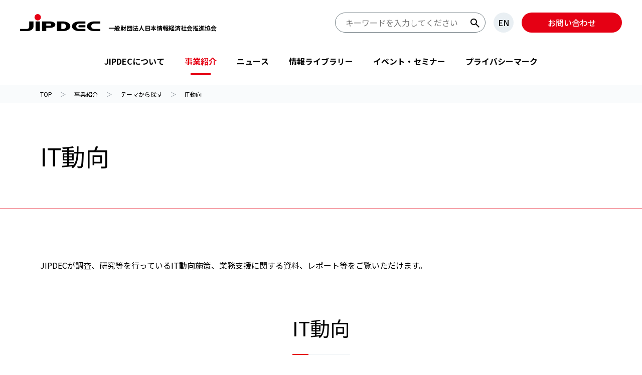

--- FILE ---
content_type: text/html; charset=UTF-8
request_url: https://www.jipdec.or.jp/project/theme/it_trends.html
body_size: 6401
content:
<!DOCTYPE html>
<html lang="ja">



<head>
	<!-- Google Tag Manager -->
<script>(function(w,d,s,l,i){w[l]=w[l]||[];w[l].push({'gtm.start':
new Date().getTime(),event:'gtm.js'});var f=d.getElementsByTagName(s)[0],
j=d.createElement(s),dl=l!='dataLayer'?'&l='+l:'';j.async=true;j.src=
'https://www.googletagmanager.com/gtm.js?id='+i+dl;f.parentNode.insertBefore(j,f);
})(window,document,'script','dataLayer','GTM-NSZPQ38Q');</script>
<!-- End Google Tag Manager -->
<meta charset="utf-8">
<title>IT動向｜一般財団法人 日本情報経済社会推進協会</title>
<meta http-equiv="X-UA-Compatible" content="IE=edge">
  <meta name="viewport" content="width=device-width, initial-scale=1">
<meta name="description" content="IT動向全般">
<meta property="og:type" content="article">
<meta property="og:title" content="IT動向">
<meta property="og:url" content="https://www.jipdec.or.jp/project/theme/it_trends.html">
<meta property="og:description" content="IT動向全般">
<meta property="og:image" content="https://www.jipdec.or.jp/isp54l0000000jzj-img/jipdec.jpg">
<meta property="og:site_name" content="一般財団法人 日本情報経済社会推進協会">

<link rel="icon" href="../../isp54l0000000jzj-att/favicon.ico">

<link rel="icon" href="../../isp54l0000000jzj-img/favicon.ico" sizes="192x192">

<link rel="apple-touch-icon" href="../../isp54l0000000jzj-img/favicon.ico" sizes="152x152">


<link rel="stylesheet" href="../../assets/css/slick.css">
<link rel="stylesheet" href="../../assets/css/common.css?xx">


</head>


<body>
	<!-- Google Tag Manager (noscript) -->
<noscript><iframe src="https://www.googletagmanager.com/ns.html?id=GTM-NSZPQ38Q"
height="0" width="0" style="display:none;visibility:hidden"></iframe></noscript>
<!-- End Google Tag Manager (noscript) -->

	<header class="Header">
	<h1 class="logo"><a href="../../index.html"><span class="subtitle">一般財団法人日本情報経済社会推進協会</span></a></h1>
	<a href="#wrap" class="NavSkip">ナビゲーションをスキップ</a>
	<div class="HeaderNavi">
		<div class="HeaderSearch">
			<button type="button" class="SearchControlBtn">検索フォームを開閉</button>
			<form action="../../search/index.html">
				<input type="text" class="SearchQuery searchitem" id="q" name="q" placeholder="キーワードを入力してください">
				<button type="submit" class="SearchBtn searchitem">検索する</button>
			</form>
		</div>
		
		<p class="HeaderLang"><a href="https://english.jipdec.or.jp">EN</a></p>
		
		<p class="HeaderContact"><a href="../../inquiry.html" target="_blank" rel="external noopener">お問い合わせ</a></p>
		
		<div class="NaviControlBtn">
			<p class="label">MENU</p>
			<button type="button" class="Hamburger">グローバルナビを開閉</button>
		</div>
	</div>
</header>

	

<nav class="GlobalNaviSP">
	<div class="GlobalNaviSPinner">
		<div class="menulist">
			<ul>
			
					<li>
						
						<a href="../../ov/index.html"  class="mitem">JIPDECについて</a>
						
							<button class="mitem navi">サブメニューを開く</button>
							<div class="submenulist">
								<div class="submenulistinner">
									<ul>
									<li><button class="navbak smitem">JIPDECについて</button></li>
									
											<li>
												
												<a href="../../ov/greeting.html" class="smitem">会長挨拶</a>
												
											</li>
										
											<li>
												
												<a href="../../ov/htpisq0000001r84.html" class="smitem haschild">協会情報</a>
												
													<button class="snavi smitem">サブメニューを開く</button>
													<div class="submenulist2">
														<ul>
															<li><button class="nav2bak sm2item">協会情報</button></li>
															
																<li><a href="../../ov/outline.html" class="sm2item">協会概要</a></li>
															
																<li><a href="../../ov/history.html" class="sm2item">沿革</a></li>
															
																<li><a href="../../ov/disclosure.html" class="sm2item">ディスクロージャー資料</a></li>
															
																<li><a href="../../ov/socialmedia_account.html" class="sm2item">ソーシャルメディアの運用について</a></li>
															
																<li><a href="../../ov/koudoukeikaku.html" class="sm2item">一般事業主行動計画</a></li>
															
																<li><a href="../../ov/antisocial.html" class="sm2item">暴力団等反社会勢力対応の基本方針</a></li>
															
																<li><a href="../../ov/office.html" class="sm2item">所在地</a></li>
															
														</ul>
													</div>
												
											</li>
										
											<li>
												
												<a href="../../ov/brandvideo.html" class="smitem">JIPDECブランディングムービー</a>
												
											</li>
										
											<li>
												
												<a href="../../ov/u71kba0000007u8p.html" class="smitem">設立50周年記念</a>
												
											</li>
										
											<li>
												
												<a href="../../pmark25thcontents.html" class="smitem" target="_blank" rel="external noopener">プライバシーマーク25周年特別企画</a>
												
											</li>
										
											<li>
												
												<a href="../../kaiin/index.html" class="smitem">会員制度のご案内</a>
												
											</li>
										
											<li>
												
												<a href="../../ov/internship01.html" class="smitem">インターンシップ情報</a>
												
											</li>
										
											<li>
												
												<a href="../../ov/recruit01.html" class="smitem">新卒向け採用情報</a>
												
											</li>
										
									</div>
								</div>
							
						</li>
					
					<li>
						
						<a href="../index.html"  class="mitem">事業紹介</a>
						
							<button class="mitem navi">サブメニューを開く</button>
							<div class="submenulist">
								<div class="submenulistinner">
									<ul>
									<li><button class="navbak smitem">事業紹介</button></li>
									
											<li>
												
												<a href="../list.html" class="smitem haschild">事業一覧</a>
												
													<button class="snavi smitem">サブメニューを開く</button>
													<div class="submenulist2">
														<ul>
															<li><button class="nav2bak sm2item">事業一覧</button></li>
															
																<li><a href="../pmark.html" class="sm2item">プライバシーマーク制度</a></li>
															
																<li><a href="../protection_org.html" class="sm2item">認定個人情報保護団体</a></li>
															
																<li><a href="../cbpr.html" class="sm2item">CBPR認証</a></li>
															
																<li><a href="../designated-investigative-organization.html" class="sm2item">電子署名法に基づく特定認証業務の調査</a></li>
															
																<li><a href="../jtsr.html" class="sm2item">JIPDECトラステッド・サービス登録</a></li>
															
																<li><a href="../kcode.html" class="sm2item">標準企業コード</a></li>
															
																<li><a href="../OSI_Object.html" class="sm2item">OSIオブジェクト識別子登録・管理</a></li>
															
																<li><a href="../research.html" class="sm2item">調査研究/施策・業務支援</a></li>
															
																<li><a href="../smpo.html" class="sm2item">ISMS・ITSMSの普及</a></li>
															
														</ul>
													</div>
												
											</li>
										
											<li>
												
												<a href="https://www.jipdec.or.jp/project/index.html#purpose" class="smitem haschild">目的から探す</a>
												
													<button class="snavi smitem">サブメニューを開く</button>
													<div class="submenulist2">
														<ul>
															<li><button class="nav2bak sm2item">目的から探す</button></li>
															
																<li><a href="../purpose/consultation.html" class="sm2item">相談したい</a></li>
															
																<li><a href="../purpose/procedure.html" class="sm2item">手続したい</a></li>
															
														</ul>
													</div>
												
											</li>
										
											<li>
												
												<a href="https://www.jipdec.or.jp/project/index.html#theme" class="smitem haschild">テーマから探す</a>
												
													<button class="snavi smitem">サブメニューを開く</button>
													<div class="submenulist2">
														<ul>
															<li><button class="nav2bak sm2item">テーマから探す</button></li>
															
																<li><a href="privacy_protection.html" class="sm2item">プライバシー/個人情報保護</a></li>
															
																<li><a href="../purpose/study.html" class="sm2item">知りたい・学びたい</a></li>
															
																<li><a href="security.html" class="sm2item">セキュリティ</a></li>
															
																<li><a href="digital_trust.html" class="sm2item">デジタルトラスト</a></li>
															
																<li><a href="it_trends.html" class="sm2item">IT動向</a></li>
															
														</ul>
													</div>
												
											</li>
										
									</div>
								</div>
							
						</li>
					
					<li>
						
						<a href="../../news/index.html"  class="mitem">ニュース</a>
						
							<button class="mitem navi">サブメニューを開く</button>
							<div class="submenulist">
								<div class="submenulistinner">
									<ul>
									<li><button class="navbak smitem">ニュース</button></li>
									
											<li>
												
												<a href="../../news/pressrelease/index.html" class="smitem">プレスリリース</a>
												
											</li>
										
											<li>
												
												<a href="../../news/news/index.html" class="smitem">ニューストピックス</a>
												
											</li>
										
											<li>
												
												<a href="../../news/ministry/othergroups.html" class="smitem">省庁・他団体より</a>
												
											</li>
										
											<li>
												
												<a href="../../news/magazine/index.html" class="smitem">JIPDECメールマガジン</a>
												
											</li>
										
											<li>
												
												<a href="../../news/maildelivery.html" class="smitem">情報配信サービス</a>
												
											</li>
										
									</div>
								</div>
							
						</li>
					
					<li>
						
						<a href="../../library/index.html"  class="mitem">情報ライブラリー</a>
						
							<button class="mitem navi">サブメニューを開く</button>
							<div class="submenulist">
								<div class="submenulistinner">
									<ul>
									<li><button class="navbak smitem">情報ライブラリー</button></li>
									
											<li>
												
												<a href="../../library/report/index.html" class="smitem">JIPDECレポート</a>
												
											</li>
										
											<li>
												
												<a href="../../library/itreport/index.html" class="smitem">IT-Report</a>
												
											</li>
										
											<li>
												
												<a href="../../library/smpo_doc.html" class="smitem">情報マネジメントシステム関連文書</a>
												
											</li>
										
											<li>
												
												<a href="../../library/it-resarch/sqau090000001sm9.html" class="smitem">「企業IT利活用動向調査」結果</a>
												
											</li>
										
											<li>
												
												<a href="../../library/rnv0k00000001nj0.html" class="smitem">「消費者意識調査」結果</a>
												
											</li>
										
											<li>
												
												<a href="../../library/archives.html" class="smitem">JIPDECアーカイブス</a>
												
											</li>
										
											<li>
												
												<a href="../../library/word/index.html" class="smitem">用語集</a>
												
											</li>
										
											<li>
												
												<a href="../../library/publications/index.html" class="smitem">書籍紹介</a>
												
											</li>
										
									</div>
								</div>
							
						</li>
					
					<li>
						
						<a href="../../eventseminar/index.html"  class="mitem">イベント・セミナー</a>
						
							<button class="mitem navi">サブメニューを開く</button>
							<div class="submenulist">
								<div class="submenulistinner">
									<ul>
									<li><button class="navbak smitem">イベント・セミナー</button></li>
									
											<li>
												
												<a href="../../eventseminar/event/index.html" class="smitem">イベント</a>
												
											</li>
										
											<li>
												
												<a href="../../eventseminar/exhibit/index.html" class="smitem">登壇・出展</a>
												
											</li>
										
											<li>
												
												<a href="../../eventseminar/sponsorship/index.html" class="smitem">後援・協賛</a>
												
											</li>
										
									</div>
								</div>
							
						</li>
					
					<li>
						
						<a href="../../navi_pmark_top.html"  class="mitem" target="_blank" rel="external noopener">プライバシーマーク</a>
						
							<button class="mitem navi">サブメニューを開く</button>
							<div class="submenulist">
								<div class="submenulistinner">
									<ul>
									<li><button class="navbak smitem">プライバシーマーク</button></li>
									
											<li>
												
												<a href="https://privacymark.jp/" class="smitem">プライバシーマーク制度サイト</a>
												
											</li>
										
									</div>
								</div>
							
						</li>
					
			</ul>
			<p class="HeaderContactSP"><a href="../../inquiry.html" target="_blank" rel="external noopener">お問い合わせ</a></p>
		</div>
	</div>
</nav>

<nav class="GlobalNaviPC">
	<ul>
		
				<li>
					<button type="button" class="navi">JIPDECについて</button>
					<div class="submenu">
						<div class="submenulabel">
							
							<a href="../../ov/index.html"  class="smitem">JIPDECについて</a>
						</div>
						
							<ul class="submenulist">
								
									<li>
										
										<a href="../../ov/greeting.html" class="smitem">会長挨拶</a>
										

									</li>
								
									<li>
										
											<button type="button" class="snavi smitem">協会情報</button>
											<div class="submenulist2">
												<ul>
													<li><a href="../../ov/htpisq0000001r84.html" class="sm2item">協会情報</a></li>
													
														<li><a href="../../ov/outline.html" class="sm2item">協会概要</a></li>
													
														<li><a href="../../ov/history.html" class="sm2item">沿革</a></li>
													
														<li><a href="../../ov/disclosure.html" class="sm2item">ディスクロージャー資料</a></li>
													
														<li><a href="../../ov/socialmedia_account.html" class="sm2item">ソーシャルメディアの運用について</a></li>
													
														<li><a href="../../ov/koudoukeikaku.html" class="sm2item">一般事業主行動計画</a></li>
													
														<li><a href="../../ov/antisocial.html" class="sm2item">暴力団等反社会勢力対応の基本方針</a></li>
													
														<li><a href="../../ov/office.html" class="sm2item">所在地</a></li>
													
												</ul>
											</div>
										

									</li>
								
									<li>
										
										<a href="../../ov/brandvideo.html" class="smitem">JIPDECブランディングムービー</a>
										

									</li>
								
									<li>
										
										<a href="../../ov/u71kba0000007u8p.html" class="smitem">設立50周年記念</a>
										

									</li>
								
									<li>
										
										<a href="../../pmark25thcontents.html" class="smitem" target="_blank" rel="external noopener">プライバシーマーク25周年特別企画</a>
										

									</li>
								
									<li>
										
										<a href="../../kaiin/index.html" class="smitem">会員制度のご案内</a>
										

									</li>
								
									<li>
										
										<a href="../../ov/internship01.html" class="smitem">インターンシップ情報</a>
										

									</li>
								
									<li>
										
										<a href="../../ov/recruit01.html" class="smitem">新卒向け採用情報</a>
										

									</li>
								
							</ul>
						
					</div>
				</li>
			
				<li>
					<button type="button" class="navi current">事業紹介</button>
					<div class="submenu">
						<div class="submenulabel">
							
							<a href="../index.html"  class="smitem">事業紹介</a>
						</div>
						
							<ul class="submenulist">
								
									<li>
										
											<button type="button" class="snavi smitem">事業一覧</button>
											<div class="submenulist2">
												<ul>
													<li><a href="../list.html" class="sm2item">事業一覧</a></li>
													
														<li><a href="../pmark.html" class="sm2item">プライバシーマーク制度</a></li>
													
														<li><a href="../protection_org.html" class="sm2item">認定個人情報保護団体</a></li>
													
														<li><a href="../cbpr.html" class="sm2item">CBPR認証</a></li>
													
														<li><a href="../designated-investigative-organization.html" class="sm2item">電子署名法に基づく特定認証業務の調査</a></li>
													
														<li><a href="../jtsr.html" class="sm2item">JIPDECトラステッド・サービス登録</a></li>
													
														<li><a href="../kcode.html" class="sm2item">標準企業コード</a></li>
													
														<li><a href="../OSI_Object.html" class="sm2item">OSIオブジェクト識別子登録・管理</a></li>
													
														<li><a href="../research.html" class="sm2item">調査研究/施策・業務支援</a></li>
													
														<li><a href="../smpo.html" class="sm2item">ISMS・ITSMSの普及</a></li>
													
												</ul>
											</div>
										

									</li>
								
									<li>
										
											<button type="button" class="snavi smitem">目的から探す</button>
											<div class="submenulist2">
												<ul>
													<li><a href="https://www.jipdec.or.jp/project/index.html#purpose" class="sm2item">目的から探す</a></li>
													
														<li><a href="../purpose/consultation.html" class="sm2item">相談したい</a></li>
													
														<li><a href="../purpose/procedure.html" class="sm2item">手続したい</a></li>
													
												</ul>
											</div>
										

									</li>
								
									<li>
										
											<button type="button" class="snavi smitem">テーマから探す</button>
											<div class="submenulist2">
												<ul>
													<li><a href="https://www.jipdec.or.jp/project/index.html#theme" class="sm2item">テーマから探す</a></li>
													
														<li><a href="privacy_protection.html" class="sm2item">プライバシー/個人情報保護</a></li>
													
														<li><a href="../purpose/study.html" class="sm2item">知りたい・学びたい</a></li>
													
														<li><a href="security.html" class="sm2item">セキュリティ</a></li>
													
														<li><a href="digital_trust.html" class="sm2item">デジタルトラスト</a></li>
													
														<li><a href="it_trends.html" class="sm2item">IT動向</a></li>
													
												</ul>
											</div>
										

									</li>
								
							</ul>
						
					</div>
				</li>
			
				<li>
					<button type="button" class="navi">ニュース</button>
					<div class="submenu">
						<div class="submenulabel">
							
							<a href="../../news/index.html"  class="smitem">ニュース</a>
						</div>
						
							<ul class="submenulist">
								
									<li>
										
										<a href="../../news/pressrelease/index.html" class="smitem">プレスリリース</a>
										

									</li>
								
									<li>
										
										<a href="../../news/news/index.html" class="smitem">ニューストピックス</a>
										

									</li>
								
									<li>
										
										<a href="../../news/ministry/othergroups.html" class="smitem">省庁・他団体より</a>
										

									</li>
								
									<li>
										
										<a href="../../news/magazine/index.html" class="smitem">JIPDECメールマガジン</a>
										

									</li>
								
									<li>
										
										<a href="../../news/maildelivery.html" class="smitem">情報配信サービス</a>
										

									</li>
								
							</ul>
						
					</div>
				</li>
			
				<li>
					<button type="button" class="navi">情報ライブラリー</button>
					<div class="submenu">
						<div class="submenulabel">
							
							<a href="../../library/index.html"  class="smitem">情報ライブラリー</a>
						</div>
						
							<ul class="submenulist">
								
									<li>
										
										<a href="../../library/report/index.html" class="smitem">JIPDECレポート</a>
										

									</li>
								
									<li>
										
										<a href="../../library/itreport/index.html" class="smitem">IT-Report</a>
										

									</li>
								
									<li>
										
										<a href="../../library/smpo_doc.html" class="smitem">情報マネジメントシステム関連文書</a>
										

									</li>
								
									<li>
										
										<a href="../../library/it-resarch/sqau090000001sm9.html" class="smitem">「企業IT利活用動向調査」結果</a>
										

									</li>
								
									<li>
										
										<a href="../../library/rnv0k00000001nj0.html" class="smitem">「消費者意識調査」結果</a>
										

									</li>
								
									<li>
										
										<a href="../../library/archives.html" class="smitem">JIPDECアーカイブス</a>
										

									</li>
								
									<li>
										
										<a href="../../library/word/index.html" class="smitem">用語集</a>
										

									</li>
								
									<li>
										
										<a href="../../library/publications/index.html" class="smitem">書籍紹介</a>
										

									</li>
								
							</ul>
						
					</div>
				</li>
			
				<li>
					<button type="button" class="navi">イベント・セミナー</button>
					<div class="submenu">
						<div class="submenulabel">
							
							<a href="../../eventseminar/index.html"  class="smitem">イベント・セミナー</a>
						</div>
						
							<ul class="submenulist">
								
									<li>
										
										<a href="../../eventseminar/event/index.html" class="smitem">イベント</a>
										

									</li>
								
									<li>
										
										<a href="../../eventseminar/exhibit/index.html" class="smitem">登壇・出展</a>
										

									</li>
								
									<li>
										
										<a href="../../eventseminar/sponsorship/index.html" class="smitem">後援・協賛</a>
										

									</li>
								
							</ul>
						
					</div>
				</li>
			
				<li>
					<button type="button" class="navi">プライバシーマーク</button>
					<div class="submenu">
						<div class="submenulabel">
							
							<a href="../../navi_pmark_top.html"  class="smitem" target="_blank" rel="external noopener">プライバシーマーク</a>
						</div>
						
							<ul class="submenulist">
								
									<li>
										
										<a href="https://privacymark.jp/" class="smitem">プライバシーマーク制度サイト</a>
										

									</li>
								
							</ul>
						
					</div>
				</li>
			
	</ul>
</nav>
	<div class="Wrap" id="wrap">
	<main>
		<article>
		<nav class="TopicPath">
	<ol itemscope itemtype="http://schema.org/BreadcrumbList">
		

			<li itemprop="itemListElement" itemscope itemtype="http://schema.org/ListItem"><a href="../../index.html"   class="custom-no-barba" itemprop="item"><span itemprop="name">TOP</span></a><meta itemprop="position" content="1" /></li>
		

			<li itemprop="itemListElement" itemscope itemtype="http://schema.org/ListItem"><a href="../index.html"   class="custom-no-barba" itemprop="item"><span itemprop="name">事業紹介</span></a><meta itemprop="position" content="2" /></li>
		

			<li itemprop="itemListElement" itemscope itemtype="http://schema.org/ListItem"><a href="https://www.jipdec.or.jp/project/index.html#theme"   class="custom-no-barba" itemprop="item"><span itemprop="name">テーマから探す</span></a><meta itemprop="position" content="3" /></li>
		

			<li itemprop="itemListElement" itemscope itemtype="http://schema.org/ListItem"><a href="it_trends.html"   class="custom-no-barba" itemprop="item"><span itemprop="name">IT動向</span></a><meta itemprop="position" content="4" /></li>
		
	</ol>
</nav>
		

<header class="PageTitle white">
	<div class="inner">
		<h1 class="title">IT動向</h1>
	</div>
</header>

		<div class="PageBody">
			
				<section class="SectionColumn">
					<div class="TxtArea ">
	
	<div class="TxtAreaTxts">
		
<p class="">JIPDECが調査、研究等を行っているIT動向施策、業務支援に関する資料、レポート等をご覧いただけます。</p>

	</div>
	
	
</div>
				</section>
			
				<section class="SectionColumn">
					
<h2 class="SectionTitleA"><span>IT動向</span></h2>

					
<h3 class="SectionTitleB">調査研究/施策・業務支援</h3>
<div class="BusinessNavi">
	<div class="img"><img src="../csm0kn0000000xxq-img/pro03_2.png" alt="調査研究/施策・業務支援"></div>
	<div class="txts">
		<p class="txt">JIPDECは、国内外の制度設計の状況や社会基盤整備などの動向について情報収集・分析を行い、それらの知見をもとに政府・自治体に対する提言や施策立案・実施を支援しています。
また、企業における新規ビジネス検討時には、第三者の立場からデータ利用のあり方について助言を行うほか、調査研究資料の公開などを行っています。</p>
		<p class="more"><a href="../research.html">調査研究/施策・業務支援の詳細を見る</a></p>
	</div>
</div>

				</section>
			
				<section class="SectionColumn">
					
					
	<ul class="TxtBoxLinks">
		
			<li><a href="../../library/report/20220210.html">「経済産業省 令和4年度デジタル関連施策」（JIPDECセミナー　片山 弘士氏）</a></li>
			
			<li><a href="../../library/report/20211028-1.html">「改めて確認したい 改正個人情報保護法の実務対応ポイント」（JIPDECセミナー　影島　広泰氏）</a></li>
			
			<li><a href="../../library/itreport/2021itreport_winter.html">IT-Report 2021 Winter 【特集】プライバシー保護規制とデータの利活用</a></li>
			
			<li><a href="../../library/report/20220119.html">「2021年秋期 OECD CDEP（デジタル経済政策委員会）会議レポート」</a></li>
			
			<li><a href="../../library/report/20210706.html">「国内ヘルスケアサービス動向とPHR利活用について」</a></li>
			
	</ul>

				</section>
			
			
		</div>

		<article>
	</main>
<aside>
	
		<div class="PageBody gray2">
			
			
<section class="SectionColumn">
	<h3 class="SectionTitleD">セミナー / イベント</h3>
	<ul class="RecentEventList">
		
			<li><a href="../../eventseminar/event/20260218seminar.html" >
				<div class="img"><img src="../../eventseminar/event/vsu5bn0000002t4b-img/20260218_opg.jpg" alt="認定個人情報保護団体 対象事業者向けセミナー「個人情報保護法第二次3年ごと見直しとデータ利活用関係法制の現状」の画像"></div>
				<div class="icon">
					<p class="tag">プライバシー/個人情報保護</p><p class="status reception">受付中</p><p class="category event">イベント</p>
				</div>
				<p class="date">2026.02.18</p>
				<p class="title">認定個人情報保護団体 対象事業者向けセミナー「個人情報保護法第二次3年ごと見直しとデータ利活用関係法制の現状」</p>
			</a></li>
		
			<li><a href="../../news/news/20260115.html"  target="_blank" rel="external noopener">
				<div class="img"><img src="../../eventseminar/event/vsu5bn000000188q-img/20260115_thum.jpg" alt="【無料セミナー】急成長スタートアップによるプライバシーマーク『自力』取得の舞台裏の画像"></div>
				<div class="icon">
					<p class="tag">プライバシー/個人情報保護</p><p class="status reception">受付中</p><p class="category event">イベント</p>
				</div>
				<p class="date">2026.01.15</p>
				<p class="title">【無料セミナー】急成長スタートアップによるプライバシーマーク『自力』取得の舞台裏</p>
			</a></li>
		
	</ul>
	
	<ul class="SectionBtnB">
		<li><a href="../../eventseminar/index.html">もっと見る</a></li>
	</ul>

</section>


			
			<section class="SectionColumn">
				<h3 class="SectionTitleD">他のテーマから探す</h3>
				<ul class="ThemeNavi">
					
						<li><a href="privacy_protection.html">プライバシー/個人情報保護</a></li>
						</a></li>
					
						<li><a href="security.html">セキュリティ</a></li>
						</a></li>
					
						<li><a href="digital_trust.html">デジタルトラスト</a></li>
						</a></li>
					
				</ul>
			</section>
			
	<section class="SectionColumn">
		<div class="PageNavigation">
			
			<p class="categorytop"><a href="../index.html" >事業紹介</a></p>
			
				<ul class="pagelist">
					
							<li><a href="../list.html" >事業一覧</a></li>
						
							<li><a href="https://www.jipdec.or.jp/project/index.html#purpose" >目的から探す</a></li>
						
							<li><a href="https://www.jipdec.or.jp/project/index.html#theme" class="current">テーマから探す</a></li>
						
				</ul>
			
		</div>
	</section>

		</div>
	<div class="FooterSiteMap">
	<div class="FooterNavi">
		<div class="FooterNaviCol1">
			
				<p class="label">事業紹介</p>
				<ul class="FooterNaviBtns">
					
						<li><a href="../pmark.html">プライバシーマーク制度</a></li>
					
						<li><a href="../protection_org.html">認定個人情報保護団体</a></li>
					
						<li><a href="../cbpr.html">CBPR認証</a></li>
					
						<li><a href="../designated-investigative-organization.html">電子署名法に基づく特定認証業務の調査</a></li>
					
						<li><a href="../jtsr.html">JIPDECトラステッド・サービス登録</a></li>
					
						<li><a href="../kcode.html">標準企業コード</a></li>
					
						<li><a href="../research.html">調査研究/施策・業務支援</a></li>
					
						<li><a href="../smpo.html">ISMS・ITSMSの普及</a></li>
					
				</ul>
			
		</div>
		<div class="FooterNaviCol2">
			
					<div class="FooterNaviItem">
						
							<p class="label">JIPDECについて<button type="button" class="toggle">メニューを開く</button></p>
							
								<ul>
									
										<li><a href="../../ov/index.html">JIPDECってどんな組織</a></li>
									
										<li><a href="../../ov/greeting.html">会長挨拶</a></li>
									
										<li><a href="../../ov/htpisq0000001r84.html">協会情報</a></li>
									
								</ul>
							
					</div>
				
					<div class="FooterNaviItem">
						
							<p class="label">ニュース<button type="button" class="toggle">メニューを開く</button></p>
							
								<ul>
									
										<li><a href="../../news/index.html">最新情報一覧</a></li>
									
										<li><a href="../../news/pressrelease/index.html">プレスリリース</a></li>
									
										<li><a href="../../news/news/index.html">ニューストピックス</a></li>
									
										<li><a href="../../news/magazine/index.html">メールマガジン</a></li>
									
										<li><a href="../../news/maildelivery.html">情報配信サービス</a></li>
									
								</ul>
							
					</div>
				
					<div class="FooterNaviItem">
						
							<p class="label">イベント・セミナー<button type="button" class="toggle">メニューを開く</button></p>
							
								<ul>
									
										<li><a href="../../eventseminar/index.html">最新一覧</a></li>
									
										<li><a href="../../eventseminar/event/index.html">イベント</a></li>
									
										<li><a href="../../eventseminar/exhibit/index.html">登壇・出展</a></li>
									
								</ul>
							
					</div>
				
					<div class="FooterNaviItem">
						
							<p class="label">情報ライブラリー<button type="button" class="toggle">メニューを開く</button></p>
							
								<ul>
									
										<li><a href="../../library/report/index.html">レポート</a></li>
									
										<li><a href="../../library/itreport/index.html">IT-Report</a></li>
									
										<li><a href="../../library/it-resarch/sqau090000001sm9.html">企業IT利活用動向調査結果</a></li>
									
										<li><a href="../../library/smpo_doc.html">情報マネジメントシステム関連文書一覧</a></li>
									
										<li><a href="../../library/archives.html">JIPDECアーカイブス</a></li>
									
										<li><a href="../../library/word/index.html">用語集</a></li>
									
								</ul>
							
					</div>
				

		</div>
	</div>

	
	<div class="FooterLink">
		<ul>
			
				<li><a href="../../privacypolicy.html">個人情報の保護</a></li>
			
				<li><a href="../../toriatsukai.html">Webサイトでの情報の取り扱い</a></li>
			
				<li><a href="../../ov/socialmedia_account.html">ソーシャルメディアの運用</a></li>
			
				<li><a href="../../sitemap.html">サイトマップ</a></li>
			
		</ul>
	</div>
	
</div>
</aside>
	<footer>
	<div class="FooterLogoArea">
		<p class="logo"><a href="../../index.html"><span class="subtitle">一般財団法人日本情報経済社会推進協会</span></a></p>
		<address>一般財団法人日本情報経済社会推進協会（法人番号：1010405009403）<br>
106-0032　東京都港区六本木一丁目９番９号　六本木ファーストビル内</address>
	</div>
	<div class="FooterCopyRight">
		<p class="copyright">Copyright 2000-<script>Ynow = new Date();document.write(Ynow.getFullYear());</script> JIPDEC All Rights Reserved.</p>
		<button type="button" class="pagetop">ページ上部へ</button>
	</div>
</footer>

	</div>
	<script src="https://ajax.googleapis.com/ajax/libs/jquery/3.6.0/jquery.min.js"></script>
<script src="../../assets/js/slick.min.js"></script>
<script src="../../assets/js/script.min.js"></script>



</body>


</html>

--- FILE ---
content_type: image/svg+xml
request_url: https://www.jipdec.or.jp/assets/img/logo.svg
body_size: 623
content:
<svg id="レイヤー_1" data-name="レイヤー 1" xmlns="http://www.w3.org/2000/svg" width="160" height="34" viewBox="0 0 160 34">
  <defs>
    <style>
      .cls-1 {
        fill: #e60014;
      }
    </style>
  </defs>
  <path d="M133.267,336.4a2.134,2.134,0,0,0,2.133,2.134h11.733v-4.267H135.4A2.133,2.133,0,0,0,133.267,336.4Zm1.066-9.6c-7.658,0-13.866,4.3-13.866,9.6s6.208,9.6,13.866,9.6l12.8,0v-4.267h-12.8a5.333,5.333,0,1,1,0-10.666l12.8,0V326.8Z" transform="translate(-17 -312)"/>
  <path d="M150.333,336.4c0,5.3,6.209,9.6,13.867,9.6l12.8,0v-4.267H164.2a5.333,5.333,0,1,1,0-10.666l12.8,0V326.8l-12.8,0C156.542,326.8,150.333,331.1,150.333,336.4Z" transform="translate(-17 -312)"/>
  <path d="M90.6,326.8V346l12.8,0c7.658,0,13.867-4.3,13.867-9.6s-6.209-9.6-13.867-9.6Zm12.8,14.935H99.133V331.065H103.4a5.333,5.333,0,0,1,0,10.666Z" transform="translate(-17 -312)"/>
  <path d="M76.733,326.8h-16V346h8.534v-6.4h7.466c5.891,0,10.667-2.866,10.667-6.4S82.624,326.8,76.733,326.8Zm0,8.534H69.267v-4.267h7.466a2.134,2.134,0,1,1,0,4.267Z" transform="translate(-17 -312)"/>
  <rect x="30.933" y="14.797" width="8.533" height="19.2"/>
  <circle class="cls-1" cx="35.2" cy="6.4" r="6.4"/>
  <path d="M35.133,337.465a4.266,4.266,0,0,1-4.266,4.267H17V346H30.867c7.069,0,12.8-3.82,12.8-8.533V326.8H35.133Z" transform="translate(-17 -312)"/>
</svg>
